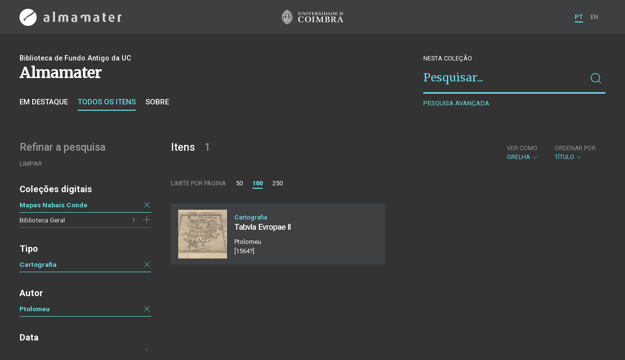

--- FILE ---
content_type: text/html; charset=UTF-8
request_url: https://am.uc.pt/items?_p=1&_l=100&subject=Peninsula+Ibe%CC%81rica&author=Ptolomeu&language=lat&type=map&collection=NC
body_size: 28195
content:
<!doctype html>
<html lang="pt">
<head>
  <meta charset="UTF-8">
  <meta name="viewport" content="width=device-width, initial-scale=1.0">
  <meta http-equiv="X-UA-Compatible" content="ie=edge">
  <meta name="robots" content="index, follow">

  <title>Alma Mater</title>

  <link rel="icon" href="https://am.uc.pt/static/public/images/favicon.ico" type="image/x-icon" />

  <meta property="og:site_name" content="am.uc.pt">
  <meta property="og:url" content="https://am.uc.pt/items?_p=1&amp;_l=100&amp;subject=Peninsula+Ibe%CC%81rica&amp;author=Ptolomeu&amp;language=lat&amp;type=map&amp;collection=NC">

  <link rel="stylesheet" href="https://am.uc.pt/static/public/styles/vendor.css?v=201904080000">
  <link rel="stylesheet" href="https://am.uc.pt/static/public/styles/main.css?v=201904080000">

  <script src="https://am.uc.pt/static/public/scripts/vendor.js?v=201904080000"></script>

</head>
<body>

  <div class="cookies">
    <div class="uk-container">
      <div class="title" uk-scrollspy="cls: uk-animation-slide-left; repeat: true">Os cookies.</div>
      <p uk-scrollspy="cls: uk-animation-slide-left; repeat: true">Este site utiliza cookies para lhe proporcionar uma melhor experiência de utilização.</p>
      <button uk-scrollspy="cls: uk-animation-fade; repeat: true" class="cookies-close-button">OK, ACEITO</button>
    </div>
  </div>

  <div class="uk-offcanvas-content">

    <div id="offcanvas-nav-primary" uk-offcanvas="overlay: true; mode: slide;">
      <div class="uk-offcanvas-bar uk-flex uk-flex-column">

        <div class="brand">
          <div class="logo-am">
            <img class="logo-am-ico" src="https://am.uc.pt/static/public/images/logo-am-ico.png?v=201904080000?v=3">
            <img class="logo-am-lettering" src="https://am.uc.pt/static/public/images/logo-am-lettering.png?v=201904080000?v=3">
          </div>
        </div>

        <h1 class="collection-title">
        </h1>

        <nav class="collection-nav">
          <ul class="uk-nav">
            <li>
              <a href="https://am.uc.pt/">
Sobre              </a>
            </li>
            <li>
              <a href="https://am.uc.pt/items">
Itens da coleção              </a>
            </li>
          </ul>
        </nav>

        <div class="search-block">
          <div>
            <form class="uk-search uk-search-default" method="get" action="https://am.uc.pt/items">
              <button type="submit" class="uk-search-icon-flip" uk-search-icon></button>
              <input class="uk-search-input" type="search" name="_s" placeholder="Pesquisar...">
            </form>
            <!-- <button uk-toggle="target: .advanced-search-toggle; cls: uk-hidden;" class="uk-margin-small-top advanced-search-toggle-btn uk-button uk-button-link" type="button">
Pesquisa avançada            </button> -->
          </div>
        </div>

        <div class="include-content"><h2 class="uk-text-muted">Refinar a pesquisa</h2>
<div class="facets">
  <div class="facet">
    <h3 class="facet-title">Coleções digitais</h3>
      <div class="facet-entry active">
        <div class="facet-entry-body">
          <div class="facet-entry-title uk-text-truncate">
            <a href="https://am.uc.pt/items?_p=1&amp;_l=100&amp;subject=Peninsula+Ibe%CC%81rica&amp;author=Ptolomeu&amp;language=lat&amp;type=map&amp;collection=NC">Mapas Nabais Conde</a>
          </div>
          <div class="facet-entry-length">
          </div>
          <div class="facet-entry-controls">
            <a href="https://am.uc.pt/items?_p=1&amp;_l=100&amp;subject=Peninsula+Ibe%CC%81rica&amp;author=Ptolomeu&amp;language=lat&amp;type=map" uk-icon="icon: close"></a>
          </div>
        </div>
      </div>
      <div class="facet-entry ">
        <div class="facet-entry-body">
          <div class="facet-entry-title uk-text-truncate">
            <a href="https://am.uc.pt/items?_p=1&amp;_l=100&amp;subject=Peninsula+Ibe%CC%81rica&amp;author=Ptolomeu&amp;language=lat&amp;type=map&amp;collection=NC&amp;collection=BG">Biblioteca Geral</a>
          </div>
          <div class="facet-entry-length">
1          </div>
          <div class="facet-entry-controls">
              <a href="https://am.uc.pt/items?_p=1&amp;_l=100&amp;subject=Peninsula+Ibe%CC%81rica&amp;author=Ptolomeu&amp;language=lat&amp;type=map&amp;collection=NC&amp;collection=BG" uk-icon="icon: plus"></a>
          </div>
        </div>
      </div>

  </div>
  <div class="facet">
    <h3 class="facet-title">Tipo</h3>
      <div class="facet-entry active">
        <div class="facet-entry-body">
          <div class="facet-entry-title uk-text-truncate">
            <a href="https://am.uc.pt/items?_p=1&amp;_l=100&amp;subject=Peninsula+Ibe%CC%81rica&amp;author=Ptolomeu&amp;language=lat&amp;type=map&amp;collection=NC">Cartografia</a>
          </div>
          <div class="facet-entry-length">
          </div>
          <div class="facet-entry-controls">
            <a href="https://am.uc.pt/items?_p=1&amp;_l=100&amp;subject=Peninsula+Ibe%CC%81rica&amp;author=Ptolomeu&amp;language=lat&amp;collection=NC" uk-icon="icon: close"></a>
          </div>
        </div>
      </div>

  </div>
  <div class="facet">
    <h3 class="facet-title">Autor</h3>
      <div class="facet-entry active">
        <div class="facet-entry-body">
          <div class="facet-entry-title uk-text-truncate">
            <a href="https://am.uc.pt/items?_p=1&amp;_l=100&amp;subject=Peninsula+Ibe%CC%81rica&amp;author=Ptolomeu&amp;language=lat&amp;type=map&amp;collection=NC">Ptolomeu</a>
          </div>
          <div class="facet-entry-length">
          </div>
          <div class="facet-entry-controls">
            <a href="https://am.uc.pt/items?_p=1&amp;_l=100&amp;subject=Peninsula+Ibe%CC%81rica&amp;language=lat&amp;type=map&amp;collection=NC" uk-icon="icon: close"></a>
          </div>
        </div>
      </div>

  </div>
  <div class="facet">
    <h3 class="facet-title">Data</h3>
      <div class="facet-entry ">
        <div class="facet-entry-body">
          <div class="facet-entry-title uk-text-truncate">
            <a href="https://am.uc.pt/items?_p=1&amp;_l=100&amp;subject=Peninsula+Ibe%CC%81rica&amp;author=Ptolomeu&amp;language=lat&amp;type=map&amp;collection=NC&amp;date=15640101&amp;_date_interval=1564">1564</a>
          </div>
          <div class="facet-entry-length">
1          </div>
          <div class="facet-entry-controls">
              <a href="https://am.uc.pt/items?_p=1&amp;_l=100&amp;subject=Peninsula+Ibe%CC%81rica&amp;author=Ptolomeu&amp;language=lat&amp;type=map&amp;collection=NC&amp;date=15640101&amp;_date_interval=1564" uk-icon="icon: plus"></a>
          </div>
        </div>
      </div>

  </div>
  <div class="facet">
    <h3 class="facet-title">Local de publicação</h3>
      <div class="facet-entry ">
        <div class="facet-entry-body">
          <div class="facet-entry-title uk-text-truncate">
            <a href="https://am.uc.pt/items?_p=1&amp;_l=100&amp;subject=Peninsula+Ibe%CC%81rica&amp;author=Ptolomeu&amp;language=lat&amp;type=map&amp;collection=NC&amp;location=Veneza">Veneza</a>
          </div>
          <div class="facet-entry-length">
1          </div>
          <div class="facet-entry-controls">
              <a href="https://am.uc.pt/items?_p=1&amp;_l=100&amp;subject=Peninsula+Ibe%CC%81rica&amp;author=Ptolomeu&amp;language=lat&amp;type=map&amp;collection=NC&amp;location=Veneza" uk-icon="icon: plus"></a>
          </div>
        </div>
      </div>

  </div>
  <div class="facet">
    <h3 class="facet-title">Assunto</h3>
      <div class="facet-entry active">
        <div class="facet-entry-body">
          <div class="facet-entry-title uk-text-truncate">
            <a href="https://am.uc.pt/items?_p=1&amp;_l=100&amp;subject=Peninsula+Ibe%CC%81rica&amp;author=Ptolomeu&amp;language=lat&amp;type=map&amp;collection=NC">Peninsula Ibérica</a>
          </div>
          <div class="facet-entry-length">
          </div>
          <div class="facet-entry-controls">
            <a href="https://am.uc.pt/items?_p=1&amp;_l=100&amp;author=Ptolomeu&amp;language=lat&amp;type=map&amp;collection=NC" uk-icon="icon: close"></a>
          </div>
        </div>
      </div>

  </div>
  <div class="facet">
    <h3 class="facet-title">Idioma</h3>
      <div class="facet-entry active">
        <div class="facet-entry-body">
          <div class="facet-entry-title uk-text-truncate">
            <a href="https://am.uc.pt/items?_p=1&amp;_l=100&amp;subject=Peninsula+Ibe%CC%81rica&amp;author=Ptolomeu&amp;language=lat&amp;type=map&amp;collection=NC">Latim</a>
          </div>
          <div class="facet-entry-length">
          </div>
          <div class="facet-entry-controls">
            <a href="https://am.uc.pt/items?_p=1&amp;_l=100&amp;subject=Peninsula+Ibe%CC%81rica&amp;author=Ptolomeu&amp;type=map&amp;collection=NC" uk-icon="icon: close"></a>
          </div>
        </div>
      </div>

  </div>
</div>
</div>

        <nav class="language-nav">
          <ul class="uk-nav">
            <li uk-icon="world"></li>
            <li><a href="https://am.uc.pt/language/pt">PT</a></li>
            <li><a href="https://am.uc.pt/language/en">EN</a></li>
          </ul>
        </nav>

        <footer>
          <div class="footer-copyright">
            <div>Coleções Digitais da Universidade de Coimbra</div>
            <div class="legal">SIBUC / UNIVERSIDADE DE COIMBRA © 2018</div>
          </div>
          <div class="footer-developer">
            Made by <a href="https://www.uc.pt/sibuc">SIBUC</a> and <a href="https://www.framework.pt">Framework</a>
          </div>
        </footer>

      </div>
    </div>

    <header uk-sticky="sel-target: .uk-navbar-container; cls-active: uk-navbar-sticky">
      <nav class="uk-navbar-container uk-container uk-navbar-transparent" uk-navbar>
        <div class="nav-overlay uk-navbar-left uk-flex-1" hidden>
          <form class="search-block uk-search uk-search-default uk-width-expand" method="get" action="https://am.uc.pt/items">
            <button type="submit" class="uk-search-icon-flip" uk-search-icon></button>
            <input class="uk-search-input" type="search" name="_s" placeholder="Pesquisar..." value="" autofocus>
          </form>
          <a class="uk-navbar-toggle" uk-close uk-toggle="target: .nav-overlay; animation: uk-animation-fade" href="#"></a>
        </div>
        <div class="nav-overlay uk-navbar-left">
          <a class="logo-am" href="https://am.uc.pt/">
            <img class="logo-am-ico" src="https://am.uc.pt/static/public/images/logo-am-ico.png?v=201904080000">
            <img class="logo-am-lettering" src="https://am.uc.pt/static/public/images/logo-am-lettering.png?v=201904080000">
          </a>
        </div>
        <div class="nav-overlay uk-navbar-center">
          <a class="logo-uc" href="https://www.uc.pt">
            <img class="logo-uc-ico" src="https://am.uc.pt/static/public/images/logo-uc-v2019-web.png?v=201904080000" uk-img>
          </a>
          <a class="uk-navbar-toggle" uk-search-icon uk-toggle="target: .nav-overlay; animation: uk-animation-fade" href="#"></a>
        </div>
        <div class="nav-overlay uk-navbar-right">
          <ul class="uk-navbar-nav">
            <li class="active">
              <a href="https://am.uc.pt/language/pt">PT</a>
            </li>
            <li class="">
              <a href="https://am.uc.pt/language/en">EN</a>
            </li>
          </ul>
          <a class="uk-navbar-toggle uk-hidden@s" href="#offcanvas-nav-primary" uk-toggle>
            <span uk-navbar-toggle-icon></span>
          </a>
        </div>
      </nav>
    </header>

<div class="collection-header uk-section">
  <div class="uk-container">
    <div uk-grid class="uk-grid">

      <div class="uk-width-2-3@s uk-flex-1">
<div class="uk-container">
  <div class="uk-background-cover" uk-grid>
      <div class="uk-width-2-3@s uk-flex-1">
          <div class="collection-type">Biblioteca de Fundo Antigo da UC</div>
          <h1 class="collection-title">Almamater</h1>


          <nav class="collection-nav">
            <ul class="uk-subnav">
              <li>
                <a href="https://am.uc.pt/">Em destaque</a>
              </li>
              <li class="uk-active">
                <a href="https://am.uc.pt/items">Todos os itens</a>
              </li>
              <li>
                <a href="https://am.uc.pt/about">Sobre</a>
              </li>
            </ul>
          </nav>
      </div>
  </div>
</div>
      </div>

      <div class="uk-width-1-3@s uk-visible@s advanced-search-toggle">
        <div class="search-block">
          <div class="dropdown-title uk-text-white">
Nesta coleção          </div>
          <div>
            <form class="uk-search uk-search-default" method="get">
              <input type="hidden" name="_p" value="1">
              <input type="hidden" name="_l" value="100">
              <input type="hidden" name="_t" value="grid">
              <input type="hidden" name="_o" value="title">
                  <input type="hidden" name="collection" value="NC">
                  <input type="hidden" name="type" value="map">
                  <input type="hidden" name="author" value="Ptolomeu">
                  <input type="hidden" name="subject" value="Peninsula Ibérica">
                  <input type="hidden" name="language" value="lat">
              <button type="submit" class="uk-search-icon-flip" uk-search-icon></button>
              <input class="uk-search-input" type="search" name="_s" placeholder="Pesquisar..."
                value="">
            </form>
            <!-- <button uk-toggle="target: .advanced-search-toggle; cls: uk-hidden;" class="uk-margin-small-top advanced-search-toggle-btn uk-button uk-button-link" type="button">
Pesquisa avançada            </button> -->
            <a class="uk-button uk-button-link advanced-search-toggle-btn uk-margin-small-top" href="https://am.uc.pt/advanced-search?_p=1&amp;_l=100&amp;subject=Peninsula+Ibe%CC%81rica&amp;author=Ptolomeu&amp;language=lat&amp;type=map&amp;collection=NC">
Pesquisa avançada            </a>
          </div>
        </div>
      </div>
      </div>

  </div>
</div>

<div class="uk-section main">
  <div class="uk-container">

    <div uk-grid>

      <div class="uk-width-1-4@s block uk-visible@s">

        <div class="block-header uk-grid-small uk-child-width-1-2 uk-child-width-1-1@s" uk-grid>
          <div class="block-header-title">
            <h2 class="uk-text-muted">Refinar a pesquisa</h2>
          </div>
          <div class="block-header-nav align-left">
            <ul class="uk-subnav">
              <li>
                <a href="https://am.uc.pt/items?_p=1&amp;_l=100">Limpar</a>
              </li>
            </ul>
          </div>
        </div>

        <div class="facets">

            <div class="facet">
              <h3 class="facet-title">Coleções digitais</h3>


                  <div class="facet-entry active">
                    <div class="facet-entry-body">
                      <div class="facet-entry-title uk-text-truncate">
                          <a href="https://am.uc.pt/items?_p=1&amp;_l=100&amp;subject=Peninsula+Ibe%CC%81rica&amp;author=Ptolomeu&amp;language=lat&amp;type=map&amp;collection=NC">Mapas Nabais Conde</a>
                      </div>
                      <div class="facet-entry-length">
                      </div>
                      <div class="facet-entry-controls">
                          <a href="https://am.uc.pt/items?_p=1&amp;_l=100&amp;subject=Peninsula+Ibe%CC%81rica&amp;author=Ptolomeu&amp;language=lat&amp;type=map" uk-icon="icon: close"></a>
                      </div>
                    </div>
                  </div>


                  <div class="facet-entry ">
                    <div class="facet-entry-body">
                      <div class="facet-entry-title uk-text-truncate">
                          <a href="https://am.uc.pt/items?_p=1&amp;_l=100&amp;subject=Peninsula+Ibe%CC%81rica&amp;author=Ptolomeu&amp;language=lat&amp;type=map&amp;collection=NC&amp;collection=BG">Biblioteca Geral</a>
                      </div>
                      <div class="facet-entry-length">
1                      </div>
                      <div class="facet-entry-controls">
                            <a href="https://am.uc.pt/items?_p=1&amp;_l=100&amp;subject=Peninsula+Ibe%CC%81rica&amp;author=Ptolomeu&amp;language=lat&amp;type=map&amp;collection=NC&amp;collection=BG" uk-icon="icon: plus"></a>
                      </div>
                    </div>
                  </div>

            </div>

            <div class="facet">
              <h3 class="facet-title">Tipo</h3>


                  <div class="facet-entry active">
                    <div class="facet-entry-body">
                      <div class="facet-entry-title uk-text-truncate">
                          <a href="https://am.uc.pt/items?_p=1&amp;_l=100&amp;subject=Peninsula+Ibe%CC%81rica&amp;author=Ptolomeu&amp;language=lat&amp;type=map&amp;collection=NC">Cartografia</a>
                      </div>
                      <div class="facet-entry-length">
                      </div>
                      <div class="facet-entry-controls">
                          <a href="https://am.uc.pt/items?_p=1&amp;_l=100&amp;subject=Peninsula+Ibe%CC%81rica&amp;author=Ptolomeu&amp;language=lat&amp;collection=NC" uk-icon="icon: close"></a>
                      </div>
                    </div>
                  </div>

            </div>

            <div class="facet">
              <h3 class="facet-title">Autor</h3>


                  <div class="facet-entry active">
                    <div class="facet-entry-body">
                      <div class="facet-entry-title uk-text-truncate">
                          <a href="https://am.uc.pt/items?_p=1&amp;_l=100&amp;subject=Peninsula+Ibe%CC%81rica&amp;author=Ptolomeu&amp;language=lat&amp;type=map&amp;collection=NC">Ptolomeu</a>
                      </div>
                      <div class="facet-entry-length">
                      </div>
                      <div class="facet-entry-controls">
                          <a href="https://am.uc.pt/items?_p=1&amp;_l=100&amp;subject=Peninsula+Ibe%CC%81rica&amp;language=lat&amp;type=map&amp;collection=NC" uk-icon="icon: close"></a>
                      </div>
                    </div>
                  </div>

            </div>

            <div class="facet">
              <h3 class="facet-title">Data</h3>


                  <div class="facet-entry ">
                    <div class="facet-entry-body">
                      <div class="facet-entry-title uk-text-truncate">
                          <a href="https://am.uc.pt/items?_p=1&amp;_l=100&amp;subject=Peninsula+Ibe%CC%81rica&amp;author=Ptolomeu&amp;language=lat&amp;type=map&amp;collection=NC&amp;date=15640101&amp;_date_interval=1564">1564</a>
                      </div>
                      <div class="facet-entry-length">
1                      </div>
                      <div class="facet-entry-controls">
                            <a href="https://am.uc.pt/items?_p=1&amp;_l=100&amp;subject=Peninsula+Ibe%CC%81rica&amp;author=Ptolomeu&amp;language=lat&amp;type=map&amp;collection=NC&amp;date=15640101&amp;_date_interval=1564" uk-icon="icon: plus"></a>
                      </div>
                    </div>
                  </div>

            </div>

            <div class="facet">
              <h3 class="facet-title">Local de publicação</h3>


                  <div class="facet-entry ">
                    <div class="facet-entry-body">
                      <div class="facet-entry-title uk-text-truncate">
                          <a href="https://am.uc.pt/items?_p=1&amp;_l=100&amp;subject=Peninsula+Ibe%CC%81rica&amp;author=Ptolomeu&amp;language=lat&amp;type=map&amp;collection=NC&amp;location=Veneza">Veneza</a>
                      </div>
                      <div class="facet-entry-length">
1                      </div>
                      <div class="facet-entry-controls">
                            <a href="https://am.uc.pt/items?_p=1&amp;_l=100&amp;subject=Peninsula+Ibe%CC%81rica&amp;author=Ptolomeu&amp;language=lat&amp;type=map&amp;collection=NC&amp;location=Veneza" uk-icon="icon: plus"></a>
                      </div>
                    </div>
                  </div>

            </div>

            <div class="facet">
              <h3 class="facet-title">Assunto</h3>


                  <div class="facet-entry active">
                    <div class="facet-entry-body">
                      <div class="facet-entry-title uk-text-truncate">
                          <a href="https://am.uc.pt/items?_p=1&amp;_l=100&amp;subject=Peninsula+Ibe%CC%81rica&amp;author=Ptolomeu&amp;language=lat&amp;type=map&amp;collection=NC">Peninsula Ibérica</a>
                      </div>
                      <div class="facet-entry-length">
                      </div>
                      <div class="facet-entry-controls">
                          <a href="https://am.uc.pt/items?_p=1&amp;_l=100&amp;author=Ptolomeu&amp;language=lat&amp;type=map&amp;collection=NC" uk-icon="icon: close"></a>
                      </div>
                    </div>
                  </div>

            </div>

            <div class="facet">
              <h3 class="facet-title">Idioma</h3>


                  <div class="facet-entry active">
                    <div class="facet-entry-body">
                      <div class="facet-entry-title uk-text-truncate">
                          <a href="https://am.uc.pt/items?_p=1&amp;_l=100&amp;subject=Peninsula+Ibe%CC%81rica&amp;author=Ptolomeu&amp;language=lat&amp;type=map&amp;collection=NC">Latim</a>
                      </div>
                      <div class="facet-entry-length">
                      </div>
                      <div class="facet-entry-controls">
                          <a href="https://am.uc.pt/items?_p=1&amp;_l=100&amp;subject=Peninsula+Ibe%CC%81rica&amp;author=Ptolomeu&amp;type=map&amp;collection=NC" uk-icon="icon: close"></a>
                      </div>
                    </div>
                  </div>

            </div>
        </div>

      </div>

      <div class="uk-width-3-4@s block collection-list-block">

        <!-- Paginação e limites -->
        <div class="block-header">

          <div class="uk-grid-small" uk-grid>

            <div class="block-header-title uk-width-1-2@s">
              <h2>Itens <small>1</small></h2>
              <div class="uk-margin-small-top uk-text-muted">
              </div>
            </div>

            <div class="block-header-nav uk-width-1-2@s">

              <div class="filter-dropdown">
                <button class="uk-button dropdown-button" type="button">
                  <label>Ver como</label> Grelha <span uk-icon="chevron-down"></span>
                </button>
                <div uk-dropdown>
                  <ul class="uk-nav uk-dropdown-nav">
                    <li><a href="https://am.uc.pt/items?_p=1&amp;_l=100&amp;subject=Peninsula+Ibe%CC%81rica&amp;author=Ptolomeu&amp;language=lat&amp;type=map&amp;collection=NC&amp;_t=list">Lista</a></li>
                    <li><a href="https://am.uc.pt/items?_p=1&amp;_l=100&amp;subject=Peninsula+Ibe%CC%81rica&amp;author=Ptolomeu&amp;language=lat&amp;type=map&amp;collection=NC&amp;_t=gallery">Galeria</a></li>
                  </ul>
                </div>
              </div>


                  <div class="filter-dropdown">
                    <button class="uk-button dropdown-button" type="button">
                      <label>Ordenar por</label> Título <span uk-icon="chevron-down"></span>
                    </button>
                    <div uk-dropdown>
                      <ul class="uk-nav uk-dropdown-nav">
                        <li><a href="https://am.uc.pt/items?_p=1&amp;_l=100&amp;subject=Peninsula+Ibe%CC%81rica&amp;author=Ptolomeu&amp;language=lat&amp;type=map&amp;collection=NC&amp;_o=-title">Título (descendente)</a></li>
                        <li><a href="https://am.uc.pt/items?_p=1&amp;_l=100&amp;subject=Peninsula+Ibe%CC%81rica&amp;author=Ptolomeu&amp;language=lat&amp;type=map&amp;collection=NC&amp;_o=date">Data (de publicação)</a></li>
                        <li><a href="https://am.uc.pt/items?_p=1&amp;_l=100&amp;subject=Peninsula+Ibe%CC%81rica&amp;author=Ptolomeu&amp;language=lat&amp;type=map&amp;collection=NC&amp;_o=-date">Data (descendente)</a></li>
                      </ul>
                    </div>
                  </div>

            </div>

          </div>

          <div class="uk-grid-small page-controls-block" uk-grid>

            <div class="uk-width-auto@s">
              <ul class="uk-pagination">
                <li><span class="uk-text-uppercase">Limite por página</span></li>
                      <li><a href="https://am.uc.pt/items?_p=1&amp;_l=50&amp;subject=Peninsula+Ibe%CC%81rica&amp;author=Ptolomeu&amp;language=lat&amp;type=map&amp;collection=NC">50</a></li>
                      <li class="uk-active"><span>100</span></li>
                      <li><a href="https://am.uc.pt/items?_p=1&amp;_l=250&amp;subject=Peninsula+Ibe%CC%81rica&amp;author=Ptolomeu&amp;language=lat&amp;type=map&amp;collection=NC">250</a></li>
              </ul>
            </div>
          </div>

        </div>

        <!-- Lista de itens -->
        <div class="collections-entries view-as-grid">

          <div class="uk-child-width-1-2@m uk-grid-small uk-grid-match uk-grid"
            uk-scrollspy="target: > div, h3, p; cls: uk-animation-slide-top-small;" uk-grid>

              <div>
                <div class="uk-card card-grid uk-grid-small uk-grid" uk-grid>
                  <div class="uk-width-auto">
                    <div class="card-cover">
                      <a class="uk-cover-container" href="https://am.uc.pt/item/44544">
                        <img src="https://am.uc.pt/thumbnail/5682031/200/5682031-200.jpg" class="img-responsive">
                      </a>
                    </div>
                  </div>
                  <div class="uk-width-expand">
                    <div class="card-metadata">

                      <div class="card-type">
                          Cartografia
                      </div>

                        <div class="uk-grid uk-grid-collapse uk-flex uk-flex-middle">
                          <div class="uk-width-expand">
                            <a class="card-title"
                              href="https://am.uc.pt/item/44544">
                              <h3 class="shave-truncate">Tabvla Evropae II</h3>
                            </a>
                          </div>
                        </div>

<div class="card-author">Ptolomeu</div>
                      <div class="card-footer">
                        <div class="card-date">[1564?]</div>
                      </div>

                    </div>
                  </div>
                </div>
              </div>

            </div>

        </div>
      </div>

    </div>


  </div>
</div>

    <footer>
      <div class="uk-container">
        <div class="footer-logos">
            <img src="https://am.uc.pt/static/public/images/footer-logos.png?v=2" alt="Logotipo UC" img-responsive>
        </div>
        <div class="footer-copyright">
          <div>ALMA MATER</div>
          <div class="legal">SIBUC / UNIVERSIDADE DE COIMBRA © 2018</div>
        </div>
        <div class="footer-developer">
          {Custom} Made by <a href="https://www.uc.pt/sibuc">SIBUC</a> and <a href="https://www.framework.pt">Framework</a>
        </div>
      </div>
    </footer>

  </div>

  <!-- Global site tag (gtag.js) - Google Analytics -->
  <script async src="https://www.googletagmanager.com/gtag/js?id=UA-726452-34"></script>
  <script>
    window.dataLayer = window.dataLayer || [];
    function gtag(){dataLayer.push(arguments);}
    gtag('js', new Date());

    gtag('config', 'UA-726452-34');
  </script>

  <script src="https://am.uc.pt/static/public/scripts/main.js?v=201904080000"></script>

</body>

</html>